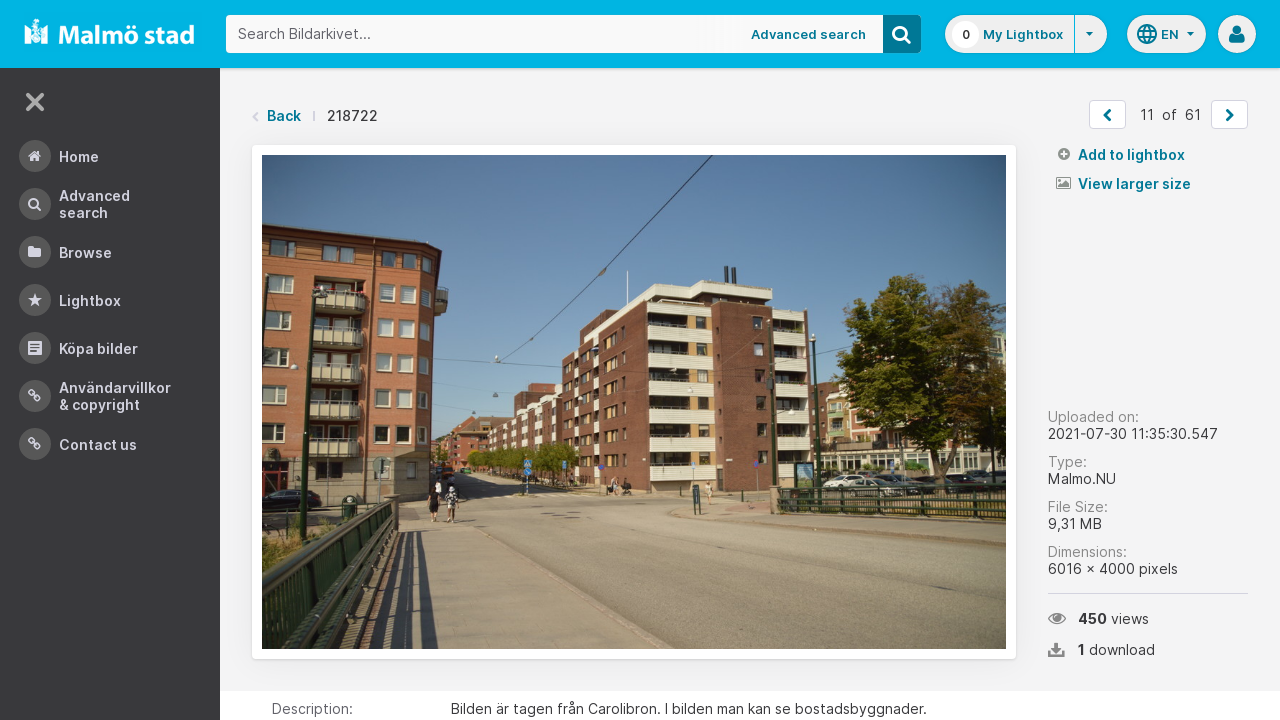

--- FILE ---
content_type: application/javascript
request_url: https://bildarkivet.malmo.se/asset-bank/js/modules/shareEmail.js
body_size: 3741
content:
/* global buttonStates, FormValidator, formErrors, notify, shareCopy, brightModal */
var shareEmail;

// -----------------------------------------------
//  This module takes care of the functionality
//  needed once the share by email form has been loaded
//  into the modal.
//  It is called by modals.js
// -----------------------------------------------

shareEmail = (function() {
    'use strict';

    var $submitButton,
        $modal,
        $form,
        validator;

    function init($shareModal) {
        // init some DOM references
        $modal = $shareModal;
        $submitButton = $modal.find('.js-share-email-submit');
        $form = $modal.find('#shareForm');

        initFormValidator();

        buttonStates.init();
    }

    function initFormValidator() {
        // JS is available so we will handle the validation
        $form.attr('novalidate', 'novalidate');

        // form validator handles submit event for us
        validator = new FormValidator($form.attr('name'), getValidationSettings(), validationComplete);

        // Pass in some dynamic copy for validation messages
        validator.setMessage('required', shareCopy.required);
        validator.setMessage('valid_emails', shareCopy.valid_emails);
    }

    function getValidationSettings() {
        var settings = [];

        if ($form.find('[name="emailAddressesDelimited"]').length) {
            settings = [{
                name: 'emailAddressesDelimited',
                display: 'email address',
                rules: 'required|valid_emails'
            }];
        }

        // dynamically add settings for terms and conditions checkboxes (as there may be more than one)
        settings = settings.concat(getTermsCheckboxesValidationSettings());

        return settings;
    }

    function getTermsCheckboxesValidationSettings() {
        // dynamically get the name attribute of all terms and conditions checkboxes in modal
        var $termsCheckboxes = $modal.find('.js-terms-checkboxes input[type="checkbox"]'),
            settingsArray = [];

        $termsCheckboxes.each(function() {
            settingsArray.push({
                name: $(this).attr('name'),
                rules: 'required'
            });
        });

        return settingsArray;
    }

    function validationComplete(errors, event) {
        // Prevent the form submission no matter what as we are handling it with ajax
        event = event || window.event;
        if (event.preventDefault) {
            event.preventDefault();
        } else {
            event.returnValue = false;      // for the benefit of IE8
        }

        if (errors.length > 0) {
            formErrors.showErrors(errors, $form);
        } else {
            submitForm();
        }
    }

    function submitForm() {
        enterLoadingState();

        $form.ajaxSubmit({
            success: formSubmissionSuccess,
            error: formSubmissionError
        });
    }

    function formSubmissionSuccess() {
        brightModal.closeModal($modal);
        notify.show();
    }

    function formSubmissionError(xhr, status, message) {
        $modal.find('.modal-body').html('<div class="msg-error">Error: ' + xhr.status + ' ' + message + '</div>');
        $modal.find('.modal-footer').remove();
    }

    function enterLoadingState() {
        $submitButton.trigger('state.loading');
    }

    return {
        init:init,
        enterLoadingState: enterLoadingState,
        validationComplete: validationComplete,
        getValidationSettings: getValidationSettings,
        getTermsCheckboxesValidationSettings: getTermsCheckboxesValidationSettings,
        formSubmissionSuccess: formSubmissionSuccess,
        formSubmissionError: formSubmissionError
    };

}());
